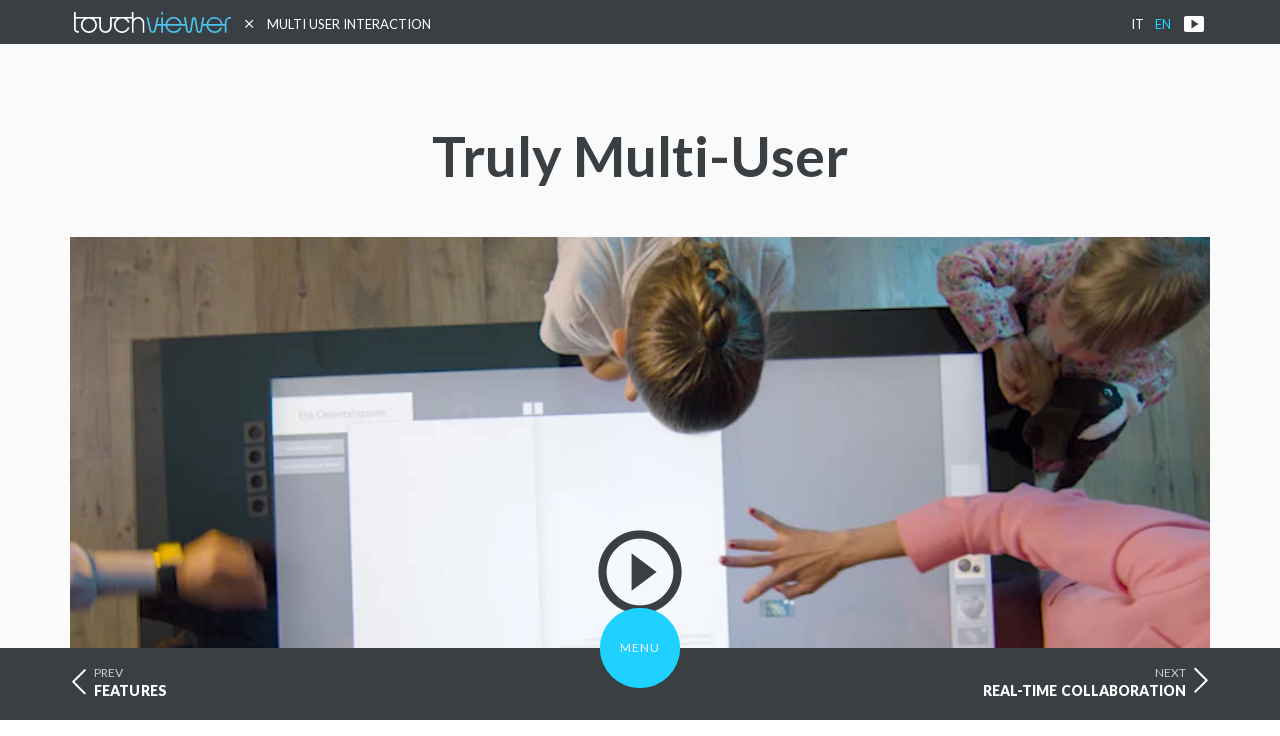

--- FILE ---
content_type: text/html; charset=UTF-8
request_url: https://www.touchviewer.net/en/multi-user-interaction
body_size: 4426
content:
<!DOCTYPE html>
<html lang="en">

<head>
    <!-- Google Tag Manager -->
    <script>(function(w,d,s,l,i){w[l]=w[l]||[];w[l].push({'gtm.start':
    new Date().getTime(),event:'gtm.js'});var f=d.getElementsByTagName(s)[0],
    j=d.createElement(s),dl=l!='dataLayer'?'&l='+l:'';j.async=true;j.src=
    'https://www.googletagmanager.com/gtm.js?id='+i+dl;f.parentNode.insertBefore(j,f);
    })(window,document,'script','dataLayer','GTM-K7M9PW5');</script>
    <!-- End Google Tag Manager -->

    <meta charset="utf-8">
    <meta http-equiv="X-UA-Compatible" content="IE=edge">
    <meta name="viewport" content="initial-scale=1.0, maximum-scale=1.0">

    <!-- CSRF Token -->
    <meta name="csrf-token" content="cZlJxlAAgrBPtMwgU449uGkeJem3cJOOIiaWvPaI">

    <link rel='alternate' href='https://www.touchviewer.net/it/multi-user-interaction' hreflang='it-it'>
    <link rel='alternate' href='https://www.touchviewer.net/en/multi-user-interaction' hreflang='en-gb'>

    <title>Truly Multi-User</title>
    <meta name="description" content="ouchviewer&#039;s Multi-User version introduces a new exciting concept of interactive visualization and collaborative work: the sharing of content in a fluid and dynamic space.">

    <!-- Styles -->
            <link rel="preload" href="https://fonts.googleapis.com/css?family=Lato:300,400,500,700,900" as="style" onload="this.rel='stylesheet'"/>
        <link rel="preload" href="https://fonts.googleapis.com/icon?family=Material+Icons" as="style" onload="this.rel='stylesheet'"/>
        <link rel="preload" href="//cdn.jsdelivr.net/gh/kenwheeler/slick@1.8.1/slick/slick.css" as="style" onload="this.rel='stylesheet'"/>
        <link rel="preload" href="https://www.touchviewer.net/css/app.css" as="style" onload="this.rel='stylesheet'"/>
        <script src="https://www.google.com/recaptcha/api.js?" async defer></script>

  
</head>

<body style="display:none;">
    <!-- Google Tag Manager (noscript) -->
<noscript><iframe src="https://www.googletagmanager.com/ns.html?id=GTM-K7M9PW5"
    height="0" width="0" style="display:none;visibility:hidden"></iframe></noscript>
    <!-- End Google Tag Manager (noscript) -->
    
    <div class="container-fluid header-bar sticky-top">
    <div class="container">
        <div class="row justify-content-center align-items-center">
            <div class="col site-page">
                <ul>
                    <li class="logo">
                        <a href="/en">
                            <img src="/img/logo_white.svg" alt="Touchviewer logo">
                        </a>
                    </li>
                    <li class="divisor">
                        <i class="material-icons">close</i>
                    </li>
                    <li><span>multi user interaction</span></li>
                </ul>
            </div>
            <div class="col-4 text-right  d-none d-sm-block">
                <ul>
                    <li>
                        <a href="/it" class="lang-selection ">IT</a>
                    </li>
                    <li>
                        <a href="/en" class="lang-selection  active ">EN</a>
                    </li>
                    <li>
                        <a class="" href="https://www.youtube.com/user/Touchviewer/featured">
                            <i class="material-icons">smart_display</i>
                        </a>
                    </li>
                </ul>
            </div>
        </div>
    </div>
</div>
    <main>
        
<div class="container-fluid " style="background-color:#fafafa">
    <div class="container padding">
        <div class="row text-center">
            <div class="col-sm">
                <h1 class="title will-reveal translate m-bottom" data-reveal-delay="0">Truly Multi-User</h1>
            </div>
        </div>
        <div class="row">
            <div class="col-sm">
                <div class="video will-reveal" data-reveal-delay="400">
                    <i class="material-icons play_video">play_circle_outline</i>
<video src="/video/multiuser_really-multiuser.webm" class="lazy video-player fluid" playsinline muted loop preload="metadata" poster="/video/multiuser_really-multiuser.jpg"></video>

                </div>
            </div>
        </div>
        <div class="row">
            <div class="col-sm">
                <p>Touchviewer's Multi-User version introduces a new exciting concept of interactive visualization and collaborative
                    work: the sharing of content in a fluid and dynamic space. The software allows creating a truly collaborative
                    experience dedicated to your customers and your meetings.
                </p>
            </div>
        </div>
        <div class="row">
                <div class="col-sm">
                    <div class="call-to-action -center">
                        <a href="/en/get-in-touch">Ask for your FREE TRIAL
                                <i class="material-icons">play_circle_outline</i>
                            </a>
                    </div>
                </div>
            </div>
    </div>
</div>

<div class="container-fluid padding darker">
    <div class="container ">
        <div class="row text-center">
            <div class="col-sm">
                <h2 class="title will-reveal translate m-bottom" data-reveal-delay="0">A multi-function menu </h2>
            </div>
        </div>
        <div class="row">
            <div class="col-sm">
                <div class="video will-reveal" data-reveal-delay="400">
                <i class="material-icons play_video">play_circle_outline</i>
<video src="/video/feature_multifunction-menu.webm" class="lazy video-player fluid" playsinline muted loop preload="metadata" poster="/video/feature_multifunction-menu.jpg"></video>

                </div>
            </div>
        </div>
        <div class="row">
            <div class="col-sm">
                <p>Touchviewer's Multi-User version enables the Floating Menu context menu function. Based on the size of the
                    Multi-Touch display you want to use, or depending on the type, for example if it is a table or a touch
                    wall, you can choose the number and the position of the menus to enable. The content selected will open
                    up before the user. Through the Circle gesture, you can open additional navigation menus. In this way,
                    your users will be able to access the contents of your presentation independently by viewing the topics
                    of personal interest. Moreover, during a presentation, menus can be moved to the screen and positioned
                    at will.
                </p>
            </div>
        </div>
        <div class="row">
                <div class="col-sm">
                    <div class="call-to-action -center">
                        <a href="/en/get-in-touch">Ask for your FREE TRIAL
                                <i class="material-icons">play_circle_outline</i>
                            </a>
                    </div>
                </div>
            </div>
    </div>
</div>

<div class="container-fluid padding darker">
    <div class="container">
        <div class="row">
            <div class="col-sm">
                <div class="line-block-2x">
                    <div class="line -a"></div>
                    <h2>Select, organize, upload and present</h2>
                    <p>Group your content into folders, organize your images and documents, upload videos even in 4K format,
                        and Touchviewer convert your files into a dynamic slideshow.</p>
                </div>
            </div>
            <div class="col-sm">
                <div class="line-block-2x">
                    <div class="line -b"></div>
                    <h2>Endless interactions for dynamic presentations</h2>
                    <p>In a Showroom, or during a trade fair, your customers can view and search for information. There is no
                        limit to the number of interactions available.</p>
                </div>
            </div>
        </div>
    </div>
</div>

<div class="container-fluid " style="background-color:#fafafa">
    <div class="container padding">
        <div class="row text-center">
            <div class="col-sm">
                <h2 class="title will-reveal translate m-bottom" data-reveal-delay="0">Unlimited working space</h2>
            </div>
        </div>
        <div class="row">
            <div class="col-sm">
                <div class="video will-reveal" data-reveal-delay="400">
                <i class="material-icons play_video">play_circle_outline</i>
<video src="/video/feature_zooming-interface.webm" class="lazy video-player fluid" playsinline muted loop preload="metadata" poster="/video/feature_zooming-interface.jpg"></video>

                </div>
            </div>
        </div>
        <div class="row">
            <div class="col-sm">
                <p>Touchviewer offers an unlimited workspace. More than one person can interact with your content because the
                    software allows actual Multi-User activity. There are no limits to the amount of content you can upload
                    to create your interactive experiences. Moreover, by enabling the Zooming User Interface function, you
                    can create a virtually infinite workspace where you can place your interactive content.
                </p>
            </div>
        </div>
        <div class="row">
                <div class="col-sm">
                    <div class="call-to-action -center">
                        <a href="/en/get-in-touch">Ask for your FREE TRIAL
                                <i class="material-icons">play_circle_outline</i>
                            </a>
                    </div>
                </div>
            </div>
    </div>
</div>

<div class="container padding">
    <div class="row text-center">
        <div class="col-sm">
            <h2 class="title will-reveal translate m-bottom" data-reveal-delay="0">Facts</h2>
        </div>
    </div>
    <div class="row will-reveal" data-reveal-delay="400">
        <div class="col-sm">
            <div class="short-block-3x">
            <i class="material-icons play_video">play_circle_outline</i>
<video src="/video/ani_perfect-platform.webm" class="lazy video-player icon" playsinline muted loop preload="metadata" poster="/video/ani_perfect-platform.jpg"></video>

                <h2>The perfect platform</h2>
                <p>Touchviewer's Multi-User version offers a highly customizable solution where all your media can be used to
                    create a unique and engaging experience for your customers.</p>
            </div>
        </div>
        <div class="col-sm">
            <div class="short-block-3x">
            <i class="material-icons play_video">play_circle_outline</i>
<video src="/video/ani_multi-touch-collaboration.webm" class="lazy video-player icon" playsinline muted loop preload="metadata" poster="/video/ani_multi-touch-collaboration.jpg"></video>

                <h2>Shared workspace</h2>
                <p>Touchviewer creates a workspace where you can actively collaborate on ideas and projects to present your
                    services and products in an innovative way, improving the user experience of your customers.</p>
            </div>
        </div>
        <div class="col-sm">
            <div class="short-block-3x">
                <i class="material-icons play_video">play_circle_outline</i>
<video src="/video/ani_nocode.webm" class="lazy video-player icon" playsinline muted loop preload="metadata" poster="/video/ani_nocode.jpg"></video>

                <h2>A unique software: the best ever</h2>
                <p>Through a single platform, this unique integrated software allows managing all your content in complete autonomy,
                    without writing a single line of code. </p>
            </div>
        </div>
    </div>
</div>

<div class="container-fluid padding free-trial">
    <div class="row">
        <div class="col-md-6 col-sm-10">
            <div class="free-trial-text">
                <h2 class="title">FREE TRIAL</h2>
                <p>To create your interactive experience with Touchviewer, you need a PC with Windows 10 64bit. Ask for the FREE TRIAL: you can create your own interactive experience and test all the software functions.
                </p>
                <p class="register">
                    <a href="/en/get-in-touch">Register to download the FREE TRIAL<br>no payment required!
                        <br>
                        <i class="material-icons">play_circle_outline</i>
                    </a>
                </p>
                <p class="small">Touchviewer works even without a touch display because your PC’s mouse simulates the movements of your fingers.</p>
            </div>
        </div>
    </div>
</div>    </main>

    <div style="height:72px;"></div>
<div class="container-fluid" id="navigation-bar">
    <div id="menu-iris" class="menu-circle"></div>
    <div id="menu-open" class="menu-circle open">MENU</div>
    <div id="menu-close" class="menu-circle">
        <svg xmlns="http://www.w3.org/2000/svg" viewBox="0 0 160 160">
            <defs>
                <clipPath>
                    <rect width="160" height="160" x="0" y="0"></rect>
                </clipPath>
            </defs>
            <g transform="matrix(1,0,0,1,37.504,37.505)" opacity="1" style="user-select: none; display: block;">
                <g opacity="1" transform="matrix(1,0,0,1,17.495,17.496)">
                    <path fill="rgb(255,255,255)" fill-opacity="1" d="M0 0 M14.128,-17.246 C14.128,-17.246 17.246,-14.128 17.246,-14.128 C17.246,-14.128 -14.127,17.246 -14.127,17.246 C-14.127,17.246 -17.246,14.128 -17.246,14.128 C-17.246,14.128 14.128,-17.246 14.128,-17.246z"
                        style="display: block;"></path>
                </g>
                <g opacity="1" transform="matrix(1,0,0,1,17.496,17.496)">
                    <path fill="rgb(255,255,255)" fill-opacity="1" d="M0 0 M17.246,14.127 C17.246,14.127 14.127,17.245 14.127,17.245 C14.127,17.245 -17.246,-14.128 -17.246,-14.128 C-17.246,-14.128 -14.128,-17.245 -14.128,-17.245 C-14.128,-17.245 17.246,14.127 17.246,14.127z"
                        style="display: block;"></path>
                </g>
            </g>
        </svg>
    </div>
    <div id="menu">
        <ul id="menu-items">
            <li class="start">
                <a href="/en/overview">overview</a>
            </li>
            <li class="start">
                <a href="/en/features">features</a>
            </li>
            <li class="start">
                <a href="/en/multi-user-interaction">multi user interaction</a>
            </li>
            <li class="start">
                <a href="/en/real-time-collaboration">real-time collaboration</a>
            </li>
            <li class="start">
                <a href="/en/marketplaces">marketplaces</a>
            </li>
            <li class="start">
                <a href="/en/price-and-specs">price &amp; specs</a>
            </li>
            <li class="start">
                <a href="/en/get-in-touch">get in touch</a>
            </li>
        </ul>
    </div>
    <div id="submenu" class="container">
        <div class="row up">
            <div class="col text-center d-block d-sm-none language">
                <a href="/it" class="lang-selection ">IT</a>
                <a href="/en" class="lang-selection  active ">EN</a>
                <a href="https://www.youtube.com/user/Touchviewer/featured">
                    <i class="material-icons">smart_display</i>
                </a>
            </div>
        </div>
        <div class="row divider"></div>
        <div class="row down">
            <div class="col text-left">
                <p class="address">
                    01Project S.r.l.<br>Strada Rovereta 42<br>47891 Falciano<br>RSM
                </p>
            </div>
            <div class="col text-right">
                <p class="policy">
                    <a href="mailto:info@touchviewer.net">info@touchviewer.net</a><br>
                    <a href="tel:+393371010535">+39 337 101 0535</a><br>
                    <a href="/en/privacy">privacy policy</a><br>
                    <a href="/en/eula">eula</a>
                </p>
            </div>
        </div>
    </div>
    <div id="footer" class="container">
        <div class="row">
            <div class="col text-center">
                Touchviewer &reg; is a registered trademark of 01Project S.r.l.
            </div>
        </div>
    </div>
    <div class="container">
        <div class="row nextprev">
            <div class="col text-left prev">
                                <div class="arrow">
                    <svg xmlns="http://www.w3.org/2000/svg" viewBox="0 0 24 40" width="24" height="30" style="transform: rotate(180deg);">
                        <defs>
                            <clipPath>
                                <rect width="24" height="30" x="0" y="0"></rect>
                            </clipPath>
                        </defs>
                        <g clip-path="url(#animationMask_9Cn1T9c4iY)">
                            <g transform="matrix(0.52,0,0,0.52,-307.44,-241.5834)" opacity="1" style="user-select: none;">
                                <g opacity="1" transform="matrix(1,0,0,1,0,0)">
                                    <path fill="rgb(255,255,255)" fill-opacity="1" d="M0 0 M607.228,533.166 C606.588,533.166 605.9480000000001,532.922 605.46,532.434 C604.4830000000001,531.458 604.4830000000001,529.874 605.46,528.898 C605.46,528.898 633.236,501.122 633.236,501.122 C633.236,501.122 605.46,473.346 605.46,473.346 C604.4830000000001,472.37 604.4830000000001,470.787 605.46,469.811 C606.436,468.834 608.02,468.834 608.996,469.811 C608.996,469.811 638.54,499.354 638.54,499.354 C639.5169999999999,500.33 639.5169999999999,501.914 638.54,502.89 C638.54,502.89 608.996,532.434 608.996,532.434 C608.5079999999999,532.922 607.8679999999999,533.166 607.228,533.166z"></path>
                                    <path stroke-linecap="butt" stroke-linejoin="miter" fill-opacity="0" stroke-miterlimit="4" stroke="rgb(255,255,255)" stroke-opacity="1"
                                        stroke-width="0" d="M0 0 M607.228,533.166 C606.588,533.166 605.9480000000001,532.922 605.46,532.434 C604.4830000000001,531.458 604.4830000000001,529.874 605.46,528.898 C605.46,528.898 633.236,501.122 633.236,501.122 C633.236,501.122 605.46,473.346 605.46,473.346 C604.4830000000001,472.37 604.4830000000001,470.787 605.46,469.811 C606.436,468.834 608.02,468.834 608.996,469.811 C608.996,469.811 638.54,499.354 638.54,499.354 C639.5169999999999,500.33 639.5169999999999,501.914 638.54,502.89 C638.54,502.89 608.996,532.434 608.996,532.434 C608.5079999999999,532.922 607.8679999999999,533.166 607.228,533.166z"></path>
                                </g>
                            </g>
                        </g>
                    </svg>
                </div>
                <div class="text">
                    <a href="/en/features">
                        <span class="action">prev</span>
                        <span class="page">features</span>
                    </a>
                </div>
                            </div>

            <div class="col text-right next">
                                <div class="arrow">
                    <svg xmlns="http://www.w3.org/2000/svg" viewBox="0 0 24 40" width="24" height="30">
                        <defs>
                            <clipPath>
                                <rect width="24" height="30" x="0" y="0"></rect>
                            </clipPath>
                        </defs>
                        <g transform="matrix(0.52,0,0,0.52,-307.44,-241.5834)" opacity="1" style="user-select: none;">
                            <g opacity="1" transform="matrix(1,0,0,1,0,0)">
                                <path fill="rgb(255,255,255)" fill-opacity="1" d="M0 0 M607.228,533.166 C606.588,533.166 605.9480000000001,532.922 605.46,532.434 C604.4830000000001,531.458 604.4830000000001,529.874 605.46,528.898 C605.46,528.898 633.236,501.122 633.236,501.122 C633.236,501.122 605.46,473.346 605.46,473.346 C604.4830000000001,472.37 604.4830000000001,470.787 605.46,469.811 C606.436,468.834 608.02,468.834 608.996,469.811 C608.996,469.811 638.54,499.354 638.54,499.354 C639.5169999999999,500.33 639.5169999999999,501.914 638.54,502.89 C638.54,502.89 608.996,532.434 608.996,532.434 C608.5079999999999,532.922 607.8679999999999,533.166 607.228,533.166z"></path>
                                <path stroke-linecap="butt" stroke-linejoin="miter" fill-opacity="0" stroke-miterlimit="4" stroke="rgb(255,255,255)" stroke-opacity="1"
                                    stroke-width="0" d="M0 0 M607.228,533.166 C606.588,533.166 605.9480000000001,532.922 605.46,532.434 C604.4830000000001,531.458 604.4830000000001,529.874 605.46,528.898 C605.46,528.898 633.236,501.122 633.236,501.122 C633.236,501.122 605.46,473.346 605.46,473.346 C604.4830000000001,472.37 604.4830000000001,470.787 605.46,469.811 C606.436,468.834 608.02,468.834 608.996,469.811 C608.996,469.811 638.54,499.354 638.54,499.354 C639.5169999999999,500.33 639.5169999999999,501.914 638.54,502.89 C638.54,502.89 608.996,532.434 608.996,532.434 C608.5079999999999,532.922 607.8679999999999,533.166 607.228,533.166z"></path>
                            </g>
                        </g>
                    </svg>
                </div>
                <div class="text">
                    <a href="/en/real-time-collaboration">
                        <span class="action">next</span>
                        <span class="page">real-time collaboration</span>
                    </a>
                </div>
                            </div>
        </div>
    </div>
</div>
    <!-- Scripts -->
    <script async src="https://www.touchviewer.net/js/app.js"></script>
    <script async src="https://www.googletagmanager.com/gtag/js?id=UA-20610012-3"></script>
    <script>
        window.dataLayer = window.dataLayer || [];

        function gtag() {
            dataLayer.push(arguments);
        }
        gtag('js', new Date());

        gtag('config', 'UA-20610012-3');
    </script>
    <script>
        window.onload = function() {
            var body = document.getElementsByTagName("body")[0];
            body.style.display = 'block';
            body.classList.remove("preload");
        };
    </script>
    </body>

</html>

--- FILE ---
content_type: image/svg+xml
request_url: https://www.touchviewer.net/img/logo_white.svg
body_size: 2896
content:
<svg xmlns="http://www.w3.org/2000/svg" viewBox="0 0 300 40.2"><defs><style>.cls-1{fill:#4bc2ef;}.cls-2{fill:#fff;}</style></defs><title>Asset 4</title><g id="Layer_2" data-name="Layer 2"><g id="Livello_1" data-name="Livello 1"><rect class="cls-1" x="166.49" width="3.29" height="4.94"/><path class="cls-1" d="M256.08,22.52a12.1,12.1,0,0,1,23.79,0c.06.32,0,.52-.26.6H256.35q-.35-.12-.27-.6m-78,0a11.8,11.8,0,0,1,4.17-7.07,12,12,0,0,1,15.45,0,11.8,11.8,0,0,1,4.17,7.07q.07.48-.27.6H178.33c-.23-.08-.32-.28-.26-.6M297.88,9.4a9.87,9.87,0,0,0-7.25,3,9.82,9.82,0,0,0-3,7.2v3.52h-4.34a14.79,14.79,0,0,0-4.42-9.21,15.4,15.4,0,0,0-21.78,0,14.8,14.8,0,0,0-4.43,9.21h-6.5L248.38,10H245l-4.25,25.07a1.92,1.92,0,0,1-2.07,1.75,1.94,1.94,0,0,1-2.13-1.75L232.87,13a3.93,3.93,0,0,0-1.35-2.36,3.86,3.86,0,0,0-2.58-.93,4,4,0,0,0-2.6.93A3.68,3.68,0,0,0,225,13l-3.66,22.15a2.13,2.13,0,0,1-4.2,0L212.9,10h-3.34l2.23,13.08h-6.51a14.8,14.8,0,0,0-4.43-9.21,15.41,15.41,0,0,0-26.2,9.21h-4.87V10h-3.29V23.12h-7.7L161.71,10h-3.34l-5.48,24.48A2.71,2.71,0,0,1,150,36.86a2.66,2.66,0,0,1-2.92-2.29L141.74,10H138.4l5.47,25.22a6.26,6.26,0,0,0,12.21,0l2-8.83h8.44V39.78h3.29V26.43h4.86a14.76,14.76,0,0,0,4.44,9.26A14.8,14.8,0,0,0,190,40.2a15.46,15.46,0,0,0,14.66-10.62h-3.5A12.09,12.09,0,0,1,190,36.91a11.66,11.66,0,0,1-7.75-2.82A11.78,11.78,0,0,1,178.07,27c-.07-.39.1-.58.53-.58h26.77v0h7l1.57,9.21a5.4,5.4,0,0,0,8.81,3.24,5.32,5.32,0,0,0,1.81-3.24l3.71-22.1a.65.65,0,0,1,.69-.63.67.67,0,0,1,.7.63q.26,1.59,3.77,22.1a5.38,5.38,0,0,0,8.78,3.24A5.26,5.26,0,0,0,244,35.64l1.56-9.21h7.06a14.76,14.76,0,0,0,4.44,9.26A14.84,14.84,0,0,0,268,40.2a15.49,15.49,0,0,0,14.66-10.62h-3.51A12.07,12.07,0,0,1,268,36.91a11.68,11.68,0,0,1-7.76-2.82A11.78,11.78,0,0,1,256.08,27c-.07-.39.11-.58.53-.58h26.77v0h4.25V39.78h3.29V19.6a7,7,0,0,1,7-7H300V9.4Z"/><path class="cls-2" d="M40.63,24.8a11.66,11.66,0,0,1-3.56,8.55,11.72,11.72,0,0,1-8.6,3.56,11.73,11.73,0,0,1-8.61-3.56A11.66,11.66,0,0,1,16.3,24.8a11.68,11.68,0,0,1,3.59-8.6,11.76,11.76,0,0,1,8.58-3.56,11.72,11.72,0,0,1,8.6,3.56,11.72,11.72,0,0,1,3.56,8.6m90-11.92a11.86,11.86,0,0,0-16.54-.24c-.32.25-.48.19-.48-.16V0h-3.24V9.39H68.63l0,18.87a8.63,8.63,0,0,1-14.73,6.07,8.23,8.23,0,0,1-2.52-6.07V9.39H3.93a.57.57,0,0,1-.64-.64V0H0V32a7.47,7.47,0,0,0,2.31,5.52,7.59,7.59,0,0,0,5.55,2.29h1v-3.3h-1a4.43,4.43,0,0,1-3.21-1.32A4.3,4.3,0,0,1,3.29,32V13.2a.51.51,0,0,1,.46-.57H19a15.82,15.82,0,0,0-1.44,1.29A14.81,14.81,0,0,0,13.06,24.8a14.85,14.85,0,0,0,4.52,10.89A14.84,14.84,0,0,0,28.47,40.2a14.83,14.83,0,0,0,10.88-4.51A14.85,14.85,0,0,0,43.87,24.8a14.81,14.81,0,0,0-4.52-10.88,15.82,15.82,0,0,0-1.44-1.29h10.2V28.26a11.45,11.45,0,0,0,3.48,8.41,11.85,11.85,0,0,0,16.78,0,11.41,11.41,0,0,0,3.48-8.41V12.63H82.06a15.82,15.82,0,0,0-1.44,1.29A14.81,14.81,0,0,0,76.1,24.8a14.85,14.85,0,0,0,4.52,10.89,15.41,15.41,0,0,0,20,1.54,15.28,15.28,0,0,0,5.55-7.65h-3.5a12,12,0,0,1-4.47,5.31A12.11,12.11,0,0,1,79.4,24.8,11.72,11.72,0,0,1,83,16.2a12.06,12.06,0,0,1,15.24-1.54A12,12,0,0,1,102.66,20h3.5A15.13,15.13,0,0,0,101,12.63h9.42V39.78h3.24V21.24a8.26,8.26,0,0,1,2.55-6.08,8.62,8.62,0,0,1,14.71,6.08V39.78h3.24V21.24a11.41,11.41,0,0,0-3.48-8.36"/></g></g></svg>

--- FILE ---
content_type: application/javascript
request_url: https://www.touchviewer.net/js/app.js
body_size: 1727
content:
/******/ (function(modules) { // webpackBootstrap
/******/ 	// The module cache
/******/ 	var installedModules = {};
/******/
/******/ 	// The require function
/******/ 	function __webpack_require__(moduleId) {
/******/
/******/ 		// Check if module is in cache
/******/ 		if(installedModules[moduleId]) {
/******/ 			return installedModules[moduleId].exports;
/******/ 		}
/******/ 		// Create a new module (and put it into the cache)
/******/ 		var module = installedModules[moduleId] = {
/******/ 			i: moduleId,
/******/ 			l: false,
/******/ 			exports: {}
/******/ 		};
/******/
/******/ 		// Execute the module function
/******/ 		modules[moduleId].call(module.exports, module, module.exports, __webpack_require__);
/******/
/******/ 		// Flag the module as loaded
/******/ 		module.l = true;
/******/
/******/ 		// Return the exports of the module
/******/ 		return module.exports;
/******/ 	}
/******/
/******/
/******/ 	// expose the modules object (__webpack_modules__)
/******/ 	__webpack_require__.m = modules;
/******/
/******/ 	// expose the module cache
/******/ 	__webpack_require__.c = installedModules;
/******/
/******/ 	// define getter function for harmony exports
/******/ 	__webpack_require__.d = function(exports, name, getter) {
/******/ 		if(!__webpack_require__.o(exports, name)) {
/******/ 			Object.defineProperty(exports, name, {
/******/ 				configurable: false,
/******/ 				enumerable: true,
/******/ 				get: getter
/******/ 			});
/******/ 		}
/******/ 	};
/******/
/******/ 	// getDefaultExport function for compatibility with non-harmony modules
/******/ 	__webpack_require__.n = function(module) {
/******/ 		var getter = module && module.__esModule ?
/******/ 			function getDefault() { return module['default']; } :
/******/ 			function getModuleExports() { return module; };
/******/ 		__webpack_require__.d(getter, 'a', getter);
/******/ 		return getter;
/******/ 	};
/******/
/******/ 	// Object.prototype.hasOwnProperty.call
/******/ 	__webpack_require__.o = function(object, property) { return Object.prototype.hasOwnProperty.call(object, property); };
/******/
/******/ 	// __webpack_public_path__
/******/ 	__webpack_require__.p = "/";
/******/
/******/ 	// Load entry module and return exports
/******/ 	return __webpack_require__(__webpack_require__.s = 0);
/******/ })
/************************************************************************/
/******/ ([
/* 0 */
/***/ (function(module, exports, __webpack_require__) {

__webpack_require__(1);
module.exports = __webpack_require__(4);


/***/ }),
/* 1 */
/***/ (function(module, exports, __webpack_require__) {

//require('./bootstrap');
//
// window.Vue = require('vue');
//
// Vue.component('example-component', require('./components/ExampleComponent.vue'));
//
// const app = new Vue({
//     el: '#app'
// });
__webpack_require__(2);
__webpack_require__(3);

/***/ }),
/* 2 */
/***/ (function(module, exports) {

var iris = document.getElementById("menu-iris");
var menuOpen = document.getElementById("menu-open");
var menuClose = document.getElementById("menu-close");
var menu = document.getElementById("menu");
var menuItems = document.getElementById("menu-items");
var subMenu = document.getElementById("submenu");
var footer = document.getElementById("footer");
var isOpen = false;

menuOpen.addEventListener("click", function (e) {
    if (!isOpen) {

        this.classList.remove("open");
        iris.classList.add("expand");
        menuClose.classList.add("open");
        setTimeout(function () {
            menu.style.display = "block";
            showMenu();
            isOpen = true;
        }, 450);
    }
});

iris.addEventListener("click", function (e) {
    if (iris.classList.contains('menu-circle') && iris.classList.contains('expand')) {
        if (isOpen) {
            hideMenu();
            iris.classList.remove("expand");
            setTimeout(function () {
                menu.style.display = "none";
                menuClose.classList.remove("open");
                menuOpen.classList.add("open");
                isOpen = false;
            }, 450);
        }
    }
});

menuClose.addEventListener("click", function (e) {
    if (isOpen) {
        hideMenu();
        iris.classList.remove("expand");
        setTimeout(function () {
            menu.style.display = "none";
            menuClose.classList.remove("open");
            menuOpen.classList.add("open");
            isOpen = false;
        }, 450);
    }
});

function showMenu() {
    var items = menuItems.getElementsByTagName("li");
    for (var i = 0; i < items.length; ++i) {
        moveItemMenu(items[i], i, "start", "remove");
    }
    subMenu.classList.add("active");
    footer.classList.add("active");
}

function hideMenu() {
    var items = menuItems.getElementsByTagName("li");
    for (var i = 0; i < items.length; ++i) {
        moveItemMenu(items[i], i, "start", "add");
    }

    subMenu.classList.remove("active");
    footer.classList.remove("active");
}

function moveItemMenu(item, i, className, action) {
    setTimeout(function () {
        switch (action) {
            case "remove":
                item.classList.remove(className);
                break;
            case "add":
                item.classList.add(className);
                break;
        }
    }, 50 * i);
}

/***/ }),
/* 3 */
/***/ (function(module, exports) {

var visibleY = function visibleY(el) {
    // var rect = el.getBoundingClientRect(),
    //     top = rect.top,
    //     height = rect.height,
    //     el = el.parentNode;
    // do {
    //     rect = el.getBoundingClientRect();
    //     if (top <= rect.bottom === false) return false;
    //     if ((top + height) <= rect.top) return false
    //     el = el.parentNode;
    // } while (el != document.body);
    // return top <= document.documentElement.clientHeight && top >= 0;
    var rect = el.getBoundingClientRect();
    var elemTop = rect.top;
    var elemBottom = rect.bottom;
    // Only completely visible elements return true:
    //var isVisible = (elemTop >= 0) && (elemBottom <= window.innerHeight);
    // Partially visible elements return true:
    isVisible = elemTop < window.innerHeight && elemBottom >= 0;
    return isVisible;
};

window.addEventListener("load", function () {
    findElements();
    window.onscroll = function (e) {
        findElements();
    };

    function findElements() {
        var willReveal = document.getElementsByClassName("will-reveal");
        var videoPlayer = document.getElementsByClassName("video-player");
        var revealDelay = 0;
        for (var i = 0; i < willReveal.length; ++i) {
            if (visibleY(willReveal[i])) {
                if (willReveal[i].dataset.revealDelay) {
                    revealDelay = parseInt(willReveal[i].dataset.revealDelay);
                } else {
                    revealDelay = 0;
                }
                reveal(willReveal[i], revealDelay);
            }
        }
        for (var i = 0; i < videoPlayer.length; ++i) {
            if (visibleY(videoPlayer[i]) && videoPlayer[i].classList.contains("icon")) {
                var playElement = videoPlayer[i].previousElementSibling;
                playElement.style.display = 'none';
                videoPlayer[i].play();
            }
        }
    }

    function reveal(obj, delay) {
        setTimeout(function () {
            obj.classList.add('reveal');
        }, 200 + delay);
    }
}, false);

var playButtons = document.getElementsByClassName("play_video");
for (var i = 0; i < playButtons.length; ++i) {
    playButtons[i].addEventListener('click', function (event) {
        event.preventDefault();
        var videoElement = this.nextElementSibling;
        this.style.display = 'none';
        videoElement.play();
    });
}

/***/ }),
/* 4 */
/***/ (function(module, exports) {

// removed by extract-text-webpack-plugin

/***/ })
/******/ ]);